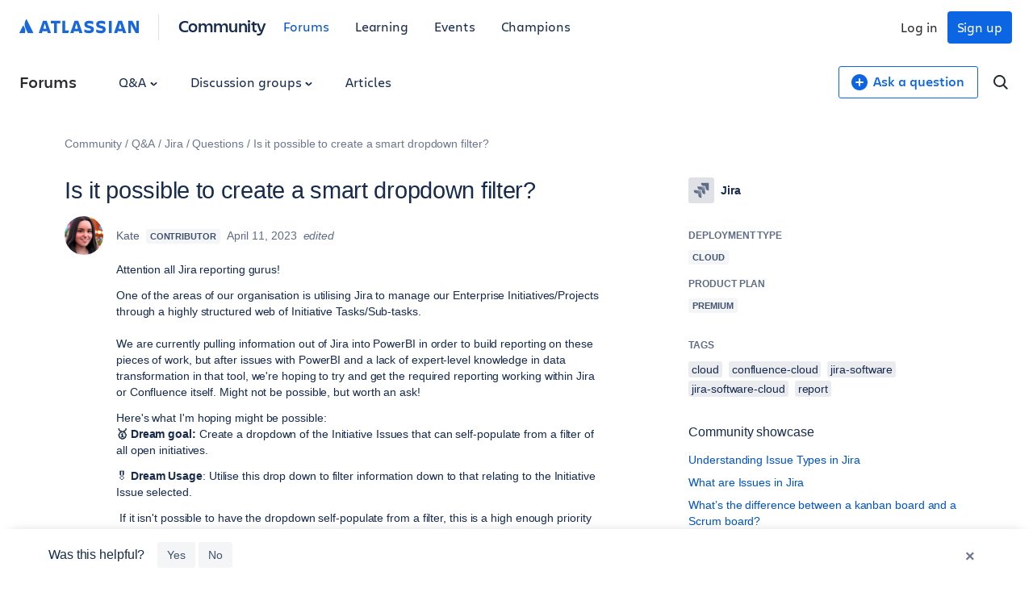

--- FILE ---
content_type: text/html;charset=UTF-8
request_url: https://community.atlassian.com/forums/s/plugins/custom/atlassian/atlassian/contentful_get_house_ad?tid=5325068709717773631&node=jira&parentNode=jira
body_size: 1172
content:



<div id="houseAdContent"> <a href="https://www.atlassian.com/webinars/software/how-to-build-experiences-users-actually-enjoy?utm_source=house-ad&utm_medium=forums&utm_campaign=P:multiproduct*O:community*W:jira*H:fy26q3*I:clgtm-buildexperienceswebinar-jiragroup*" target="_blank" rel="noopener"> <img src="//images.ctfassets.net/kq1hxg0iw5cx/1tytRkWzjxlKgPkhFvIVGZ/46b5d672a1661135ba9edb44fc1b63de/CSD-22645_-_1200_x_1200_-_Social.png" alt="Webinar graphic: "Product delight: How to build experiences users actually enjoy." Features headshots of Nesrine Changuel and Axel Sooriah, a "Register now" button, and heart icons on a light green background. Event dates: January 27-28." /> </a> <h3 class="atl-widget__heading adg-u-mt1">Upcoming Webinar: How to build experiences users actually enjoy</h3> <p class="atl-widget__info">Functionality is no longer enough—the products that win create emotional connection. On Tue, Jan 27, join Dr. Nesrine Changuel (Product Delight; ex-Google/Spotify) and Axel Sooriah on how product delight drives retention, engagement, and brand love.</p> <a href="https://www.atlassian.com/webinars/software/how-to-build-experiences-users-actually-enjoy?utm_source=house-ad&utm_medium=forums&utm_campaign=P:multiproduct*O:community*W:jira*H:fy26q3*I:clgtm-buildexperienceswebinar-jiragroup*" target="_blank" rel="noopener" class="adg-button--standard"> <span>Register today!</span> <svg class="atl-icon" preserveAspectRatio="xMidYMid meet" width="16" height="16" style="position: relative; top: -1px;" > <use xlink:href="/forums/s/html/assets/symbol/icons.sprite.svg?sha=10334dc_ff065738-95f9-4ee2-9f86-b94b2c8452ac#external"></use> </svg> </a> </div>